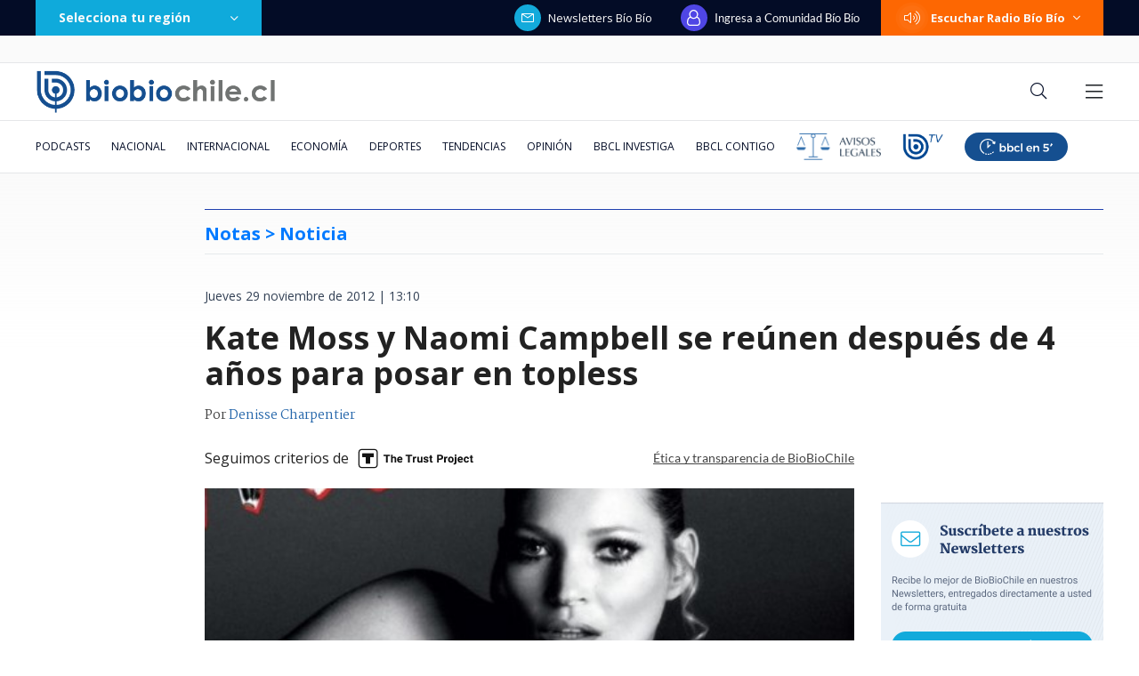

--- FILE ---
content_type: text/html; charset=utf-8
request_url: https://realtime.bbcl.cl/hit/?t=1768438800617&url=https%3A%2F%2Fwww.biobiochile.cl%2Fnoticias%2F2012%2F11%2F29%2Fkate-moss-y-naomi-campbell-se-reunen-despues-de-4-anos-para-posar-en-topless.shtml&property=01G1KMVDSGMWCR31GWZX0VBJBY&referrer=
body_size: -15
content:
01KEZJN8HFJ3DD1K0S1SB4ZE1D.Bm/Yk7X8UlHYBDxC4XNEoiV3qvieXcEl92kbYYk9AGU=

--- FILE ---
content_type: text/html; charset=utf-8
request_url: https://www.google.com/recaptcha/api2/aframe
body_size: 258
content:
<!DOCTYPE HTML><html><head><meta http-equiv="content-type" content="text/html; charset=UTF-8"></head><body><script nonce="dLAvL1dKXDteHqsbRvrZjQ">/** Anti-fraud and anti-abuse applications only. See google.com/recaptcha */ try{var clients={'sodar':'https://pagead2.googlesyndication.com/pagead/sodar?'};window.addEventListener("message",function(a){try{if(a.source===window.parent){var b=JSON.parse(a.data);var c=clients[b['id']];if(c){var d=document.createElement('img');d.src=c+b['params']+'&rc='+(localStorage.getItem("rc::a")?sessionStorage.getItem("rc::b"):"");window.document.body.appendChild(d);sessionStorage.setItem("rc::e",parseInt(sessionStorage.getItem("rc::e")||0)+1);localStorage.setItem("rc::h",'1768438815968');}}}catch(b){}});window.parent.postMessage("_grecaptcha_ready", "*");}catch(b){}</script></body></html>

--- FILE ---
content_type: application/javascript; charset=utf-8
request_url: https://cdn.jsdelivr.net/npm/c2pa@0.17.2/dist/c2pa.worker.min.js
body_size: 4506
content:
/*!*************************************************************************
 * Copyright 2021 Adobe
 * All Rights Reserved.
 *
 * NOTICE: Adobe permits you to use, modify, and distribute this file in
 * accordance with the terms of the Adobe license agreement accompanying
 * it. 
 **************************************************************************/
!function(n){"function"==typeof define&&define.amd?define(n):n()}((function(){"use strict";function n(n){return Object.getOwnPropertyNames(n).reduce((function(e,t){return Object.defineProperty(e,t,{value:n[t],enumerable:!0})}),{})}let e;const t=new TextDecoder("utf-8",{ignoreBOM:!0,fatal:!0});t.decode();let r=new Uint8Array;function o(){return 0===r.byteLength&&(r=new Uint8Array(e.memory.buffer)),r}function _(n,e){return t.decode(o().subarray(n,n+e))}let c=0;const i=new TextEncoder("utf-8"),b="function"==typeof i.encodeInto?function(n,e){return i.encodeInto(n,e)}:function(n,e){const t=i.encode(n);return e.set(t),{read:n.length,written:t.length}};function u(n,e,t){if(void 0===t){const t=i.encode(n),r=e(t.length);return o().subarray(r,r+t.length).set(t),c=t.length,r}let r=n.length,_=e(r);const u=o();let f=0;for(;f<r;f++){const e=n.charCodeAt(f);if(e>127)break;u[_+f]=e}if(f!==r){0!==f&&(n=n.slice(f)),_=t(_,r,r=f+3*n.length);const e=o().subarray(_+f,_+r);f+=b(n,e).written}return c=f,_}function f(n){return null==n}let a=new Int32Array;function g(){return 0===a.byteLength&&(a=new Int32Array(e.memory.buffer)),a}let w,s=new Float64Array;function l(n){const e=typeof n;if("number"==e||"boolean"==e||null==n)return`${n}`;if("string"==e)return`"${n}"`;if("symbol"==e){const e=n.description;return null==e?"Symbol":`Symbol(${e})`}if("function"==e){const e=n.name;return"string"==typeof e&&e.length>0?`Function(${e})`:"Function"}if(Array.isArray(n)){const e=n.length;let t="[";e>0&&(t+=l(n[0]));for(let r=1;r<e;r++)t+=", "+l(n[r]);return t+="]",t}const t=/\[object ([^\]]+)\]/.exec(toString.call(n));let r;if(!(t.length>1))return toString.call(n);if(r=t[1],"Object"==r)try{return"Object("+JSON.stringify(n)+")"}catch(n){return"Object"}return n instanceof Error?`${n.name}: ${n.message}\n${n.stack}`:r}function d(n){try{const o=e.__wbindgen_add_to_stack_pointer(-16);e.scan_array_buffer(o,n);var t=g()[o/4+0],r=g()[o/4+1];if(g()[o/4+2])throw function(n){const t=e.__wbindgen_export_2.get(n);return e.__externref_table_dealloc(n),t}(r);return t>>>0}finally{e.__wbindgen_add_to_stack_pointer(16)}}function y(){const n={wbg:{}};return n.wbg.__wbg_isArray_27c46c67f498e15d=function(n){return Array.isArray(n)},n.wbg.__wbg_length_6e3bbe7c8bd4dbd8=function(n){return n.length},n.wbg.__wbg_get_57245cc7d7c7619d=function(n,e){return n[e>>>0]},n.wbg.__wbg_isSafeInteger_dfa0593e8d7ac35a=function(n){return Number.isSafeInteger(n)},n.wbg.__wbindgen_string_new=function(n,e){return _(n,e)},n.wbg.__wbg_new_abda76e883ba8a5f=function(){return new Error},n.wbg.__wbg_stack_658279fe44541cf6=function(n,t){const r=u(t.stack,e.__wbindgen_malloc,e.__wbindgen_realloc),o=c;g()[n/4+1]=o,g()[n/4+0]=r},n.wbg.__wbg_error_f851667af71bcfc6=function(n,t){try{console.error(_(n,t))}finally{e.__wbindgen_free(n,t)}},n.wbg.__wbg_length_9e1ae1900cb0fbd5=function(n){return n.length},n.wbg.__wbindgen_memory=function(){return e.memory},n.wbg.__wbg_buffer_3f3d764d4747d564=function(n){return n.buffer},n.wbg.__wbg_new_8c3f0052272a457a=function(n){return new Uint8Array(n)},n.wbg.__wbg_set_83db9690f9353e79=function(n,e,t){n.set(e,t>>>0)},n.wbg.__wbindgen_error_new=function(n,e){return new Error(_(n,e))},n.wbg.__wbindgen_jsval_loose_eq=function(n,e){return n==e},n.wbg.__wbindgen_boolean_get=function(n){return"boolean"==typeof n?n?1:0:2},n.wbg.__wbindgen_string_get=function(n,t){const r="string"==typeof t?t:void 0;var o=f(r)?0:u(r,e.__wbindgen_malloc,e.__wbindgen_realloc),_=c;g()[n/4+1]=_,g()[n/4+0]=o},n.wbg.__wbindgen_number_get=function(n,t){const r="number"==typeof t?t:void 0;(0===s.byteLength&&(s=new Float64Array(e.memory.buffer)),s)[n/8+1]=f(r)?0:r,g()[n/4+0]=!f(r)},n.wbg.__wbg_instanceof_Uint8Array_971eeda69eb75003=function(n){let e;try{e=n instanceof Uint8Array}catch{e=!1}return e},n.wbg.__wbg_instanceof_ArrayBuffer_e5e48f4762c5610b=function(n){let e;try{e=n instanceof ArrayBuffer}catch{e=!1}return e},n.wbg.__wbindgen_debug_string=function(n,t){const r=u(l(t),e.__wbindgen_malloc,e.__wbindgen_realloc),o=c;g()[n/4+1]=o,g()[n/4+0]=r},n.wbg.__wbindgen_throw=function(n,e){throw new Error(_(n,e))},n.wbg.__wbindgen_init_externref_table=function(){const n=e.__wbindgen_export_2,t=n.grow(4);n.set(0,void 0),n.set(t+0,void 0),n.set(t+1,null),n.set(t+2,!0),n.set(t+3,!1)},n}async function m(n){void 0===n&&(n=new URL("detector_bg.wasm","undefined"==typeof document&&"undefined"==typeof location?new(require("url").URL)("file:"+__filename).href:"undefined"==typeof document?location.href:document.currentScript&&document.currentScript.src||new URL("c2pa.worker.min.js",document.baseURI).href));const t=y();("string"==typeof n||"function"==typeof Request&&n instanceof Request||"function"==typeof URL&&n instanceof URL)&&(n=fetch(n));const{instance:o,module:_}=await async function(n,e){if("function"==typeof Response&&n instanceof Response){if("function"==typeof WebAssembly.instantiateStreaming)try{return await WebAssembly.instantiateStreaming(n,e)}catch(e){if("application/wasm"==n.headers.get("Content-Type"))throw e;console.warn("`WebAssembly.instantiateStreaming` failed because your server does not serve wasm with `application/wasm` MIME type. Falling back to `WebAssembly.instantiate` which is slower. Original error:\n",e)}const t=await n.arrayBuffer();return await WebAssembly.instantiate(t,e)}{const t=await WebAssembly.instantiate(n,e);return t instanceof WebAssembly.Instance?{instance:t,module:n}:t}}(await n,t);return function(n,t){return e=n.exports,m.__wbindgen_wasm_module=t,s=new Float64Array,a=new Int32Array,r=new Uint8Array,e.__wbindgen_start(),e}(o,_)}const p=new Array(32).fill(void 0);function h(n){return p[n]}p.push(void 0,null,!0,!1);let A=p.length;function v(n){const e=h(n);return function(n){n<36||(p[n]=A,A=n)}(n),e}function S(n){A===p.length&&p.push(p.length+1);const e=A;return A=p[e],p[e]=n,e}const U=new TextDecoder("utf-8",{ignoreBOM:!0,fatal:!0});U.decode();let R=new Uint8Array;function I(){return 0===R.byteLength&&(R=new Uint8Array(w.memory.buffer)),R}function W(n,e){return U.decode(I().subarray(n,n+e))}function j(n){return null==n}let k=new Float64Array;let F=new Int32Array;function O(){return 0===F.byteLength&&(F=new Int32Array(w.memory.buffer)),F}let L=0;const x=new TextEncoder("utf-8"),E="function"==typeof x.encodeInto?function(n,e){return x.encodeInto(n,e)}:function(n,e){const t=x.encode(n);return e.set(t),{read:n.length,written:t.length}};function M(n,e,t){if(void 0===t){const t=x.encode(n),r=e(t.length);return I().subarray(r,r+t.length).set(t),L=t.length,r}let r=n.length,o=e(r);const _=I();let c=0;for(;c<r;c++){const e=n.charCodeAt(c);if(e>127)break;_[o+c]=e}if(c!==r){0!==c&&(n=n.slice(c)),o=t(o,r,r=c+3*n.length);const e=I().subarray(o+c,o+r);c+=E(n,e).written}return L=c,o}function $(n){const e=typeof n;if("number"==e||"boolean"==e||null==n)return`${n}`;if("string"==e)return`"${n}"`;if("symbol"==e){const e=n.description;return null==e?"Symbol":`Symbol(${e})`}if("function"==e){const e=n.name;return"string"==typeof e&&e.length>0?`Function(${e})`:"Function"}if(Array.isArray(n)){const e=n.length;let t="[";e>0&&(t+=$(n[0]));for(let r=1;r<e;r++)t+=", "+$(n[r]);return t+="]",t}const t=/\[object ([^\]]+)\]/.exec(toString.call(n));let r;if(!(t.length>1))return toString.call(n);if(r=t[1],"Object"==r)try{return"Object("+JSON.stringify(n)+")"}catch(n){return"Object"}return n instanceof Error?`${n.name}: ${n.message}\n${n.stack}`:r}const B=new FinalizationRegistry((n=>{w.__wbindgen_export_2.get(n.dtor)(n.a,n.b)}));function q(n,e,t){w.wasm_bindgen__convert__closures__invoke1_mut__hb008bd30a1c33b39(n,e,S(t))}function T(n,e){const t=M(e,w.__wbindgen_malloc,w.__wbindgen_realloc),r=L;return v(w.getManifestStoreFromArrayBuffer(S(n),t,r))}function N(n,e,t){const r=M(t,w.__wbindgen_malloc,w.__wbindgen_realloc),o=L;return v(w.getManifestStoreFromManifestAndAsset(S(n),S(e),r,o))}function C(n,e){try{return n.apply(this,e)}catch(n){w.__wbindgen_exn_store(S(n))}}function D(n,e){return I().subarray(n/1,n/1+e)}function P(){const n={wbg:{}};return n.wbg.__wbindgen_object_drop_ref=function(n){v(n)},n.wbg.__wbg_call_168da88779e35f61=function(){return C((function(n,e,t){return S(h(n).call(h(e),h(t)))}),arguments)},n.wbg.__wbindgen_object_clone_ref=function(n){return S(h(n))},n.wbg.__wbg_Window_939b1cb33ec25323=function(n){return S(h(n).Window)},n.wbg.__wbindgen_is_undefined=function(n){return void 0===h(n)},n.wbg.__wbg_WorkerGlobalScope_651176d88dfa15f3=function(n){return S(h(n).WorkerGlobalScope)},n.wbg.__wbg_crypto_9f07beb1e97bfa1b=function(){return C((function(n){return S(h(n).crypto)}),arguments)},n.wbg.__wbg_crypto_667306dda14c4f0d=function(){return C((function(n){return S(h(n).crypto)}),arguments)},n.wbg.__wbg_subtle_655bd6c3f4d598bb=function(n){return S(h(n).subtle)},n.wbg.__wbg_new_1d9a920c6bfc44a8=function(){return S(new Array)},n.wbg.__wbindgen_string_new=function(n,e){return S(W(n,e))},n.wbg.__wbg_push_740e4b286702d964=function(n,e){return h(n).push(h(e))},n.wbg.__wbg_debug_aa79221726d7e043=function(n,e){console.debug(h(n),h(e))},n.wbg.__wbg_new_0b9bfdd97583284e=function(){return S(new Object)},n.wbg.__wbg_verify_5b1aa2f26307e87b=function(){return C((function(n,e,t,r,o){return S(h(n).verify(h(e),h(t),h(r),h(o)))}),arguments)},n.wbg.__wbindgen_is_falsy=function(n){return!h(n)},n.wbg.__wbg_newwithlength_f5933855e4f48a19=function(n){return S(new Uint8Array(n>>>0))},n.wbg.__wbg_length_9e1ae1900cb0fbd5=function(n){return h(n).length},n.wbg.__wbg_set_83db9690f9353e79=function(n,e,t){h(n).set(h(e),t>>>0)},n.wbg.__wbg_buffer_21310ea17257b0b4=function(n){return S(h(n).buffer)},n.wbg.__wbg_set_a68214f35c417fa9=function(n,e,t){h(n)[e>>>0]=v(t)},n.wbg.__wbg_new_268f7b7dd3430798=function(){return S(new Map)},n.wbg.__wbg_set_841ac57cff3d672b=function(n,e,t){h(n)[v(e)]=v(t)},n.wbg.__wbg_set_933729cf5b66ac11=function(n,e,t){return S(h(n).set(h(e),h(t)))},n.wbg.__wbindgen_is_string=function(n){return"string"==typeof h(n)},n.wbg.__wbindgen_number_new=function(n){return S(n)},n.wbg.__wbg_now_58886682b7e790d7=function(){return Date.now()},n.wbg.__wbg_isArray_27c46c67f498e15d=function(n){return Array.isArray(h(n))},n.wbg.__wbg_length_6e3bbe7c8bd4dbd8=function(n){return h(n).length},n.wbg.__wbg_get_57245cc7d7c7619d=function(n,e){return S(h(n)[e>>>0])},n.wbg.__wbindgen_number_get=function(n,e){const t=h(e),r="number"==typeof t?t:void 0;(0===k.byteLength&&(k=new Float64Array(w.memory.buffer)),k)[n/8+1]=j(r)?0:r,O()[n/4+0]=!j(r)},n.wbg.__wbg_isSafeInteger_dfa0593e8d7ac35a=function(n){return Number.isSafeInteger(h(n))},n.wbg.__wbg_new_8c3f0052272a457a=function(n){return S(new Uint8Array(h(n)))},n.wbg.__wbg_from_7ce3cb27cb258569=function(n){return S(Array.from(h(n)))},n.wbg.__wbindgen_bigint_from_u64=function(n){return S(BigInt.asUintN(64,n))},n.wbg.__wbindgen_error_new=function(n,e){return S(new Error(W(n,e)))},n.wbg.__wbg_String_88810dfeb4021902=function(n,e){const t=M(String(h(e)),w.__wbindgen_malloc,w.__wbindgen_realloc),r=L;O()[n/4+1]=r,O()[n/4+0]=t},n.wbg.__wbg_new_8d2af00bc1e329ee=function(n,e){return S(new Error(W(n,e)))},n.wbg.__wbg_setname_d26cefd43ea3a082=function(n,e,t){h(n).name=W(e,t)},n.wbg.__wbg_new_9962f939219f1820=function(n,e){try{var t={a:n,b:e};const r=new Promise(((n,e)=>{const r=t.a;t.a=0;try{return function(n,e,t,r){w.wasm_bindgen__convert__closures__invoke2_mut__h28dc49e36daf3d4e(n,e,S(t),S(r))}(r,t.b,n,e)}finally{t.a=r}}));return S(r)}finally{t.a=t.b=0}},n.wbg.__wbg_new_abda76e883ba8a5f=function(){return S(new Error)},n.wbg.__wbg_stack_658279fe44541cf6=function(n,e){const t=M(h(e).stack,w.__wbindgen_malloc,w.__wbindgen_realloc),r=L;O()[n/4+1]=r,O()[n/4+0]=t},n.wbg.__wbg_error_f851667af71bcfc6=function(n,e){try{console.error(W(n,e))}finally{w.__wbindgen_free(n,e)}},n.wbg.__wbg_randomFillSync_065afffde01daa66=function(){return C((function(n,e,t){h(n).randomFillSync(D(e,t))}),arguments)},n.wbg.__wbg_subarray_58ad4efbb5bcb886=function(n,e,t){return S(h(n).subarray(e>>>0,t>>>0))},n.wbg.__wbg_getRandomValues_b99eec4244a475bb=function(){return C((function(n,e){h(n).getRandomValues(h(e))}),arguments)},n.wbg.__wbg_process_0cc2ada8524d6f83=function(n){return S(h(n).process)},n.wbg.__wbindgen_is_object=function(n){const e=h(n);return"object"==typeof e&&null!==e},n.wbg.__wbg_versions_c11acceab27a6c87=function(n){return S(h(n).versions)},n.wbg.__wbg_node_7ff1ce49caf23815=function(n){return S(h(n).node)},n.wbg.__wbg_static_accessor_NODE_MODULE_cf6401cc1091279e=function(){return S(module)},n.wbg.__wbg_require_a746e79b322b9336=function(){return C((function(n,e,t){return S(h(n).require(W(e,t)))}),arguments)},n.wbg.__wbg_crypto_2036bed7c44c25e7=function(n){return S(h(n).crypto)},n.wbg.__wbg_msCrypto_a21fc88caf1ecdc8=function(n){return S(h(n).msCrypto)},n.wbg.__wbg_self_6d479506f72c6a71=function(){return C((function(){return S(self.self)}),arguments)},n.wbg.__wbg_window_f2557cc78490aceb=function(){return C((function(){return S(window.window)}),arguments)},n.wbg.__wbg_globalThis_7f206bda628d5286=function(){return C((function(){return S(globalThis.globalThis)}),arguments)},n.wbg.__wbg_global_ba75c50d1cf384f4=function(){return C((function(){return S(global.global)}),arguments)},n.wbg.__wbg_newnoargs_b5b063fc6c2f0376=function(n,e){return S(new Function(W(n,e)))},n.wbg.__wbg_call_97ae9d8645dc388b=function(){return C((function(n,e){return S(h(n).call(h(e)))}),arguments)},n.wbg.__wbindgen_memory=function(){return S(w.memory)},n.wbg.__wbg_buffer_3f3d764d4747d564=function(n){return S(h(n).buffer)},n.wbg.__wbg_newwithbyteoffsetandlength_d9aa266703cb98be=function(n,e,t){return S(new Uint8Array(h(n),e>>>0,t>>>0))},n.wbg.__wbg_set_bf3f89b92d5a34bf=function(){return C((function(n,e,t){return Reflect.set(h(n),h(e),h(t))}),arguments)},n.wbg.__wbindgen_jsval_loose_eq=function(n,e){return h(n)==h(e)},n.wbg.__wbindgen_boolean_get=function(n){const e=h(n);return"boolean"==typeof e?e?1:0:2},n.wbg.__wbindgen_string_get=function(n,e){const t=h(e),r="string"==typeof t?t:void 0;var o=j(r)?0:M(r,w.__wbindgen_malloc,w.__wbindgen_realloc),_=L;O()[n/4+1]=_,O()[n/4+0]=o},n.wbg.__wbg_instanceof_Uint8Array_971eeda69eb75003=function(n){let e;try{e=h(n)instanceof Uint8Array}catch{e=!1}return e},n.wbg.__wbg_instanceof_ArrayBuffer_e5e48f4762c5610b=function(n){let e;try{e=h(n)instanceof ArrayBuffer}catch{e=!1}return e},n.wbg.__wbindgen_debug_string=function(n,e){const t=M($(h(e)),w.__wbindgen_malloc,w.__wbindgen_realloc),r=L;O()[n/4+1]=r,O()[n/4+0]=t},n.wbg.__wbindgen_throw=function(n,e){throw new Error(W(n,e))},n.wbg.__wbindgen_cb_drop=function(n){const e=v(n).original;if(1==e.cnt--)return e.a=0,!0;return!1},n.wbg.__wbg_then_cedad20fbbd9418a=function(n,e,t){return S(h(n).then(h(e),h(t)))},n.wbg.__wbg_then_11f7a54d67b4bfad=function(n,e){return S(h(n).then(h(e)))},n.wbg.__wbg_resolve_99fe17964f31ffc0=function(n){return S(Promise.resolve(h(n)))},n.wbg.__wbg_debug_64711eb2fc6980ef=function(n,e,t,r){console.debug(h(n),h(e),h(t),h(r))},n.wbg.__wbg_error_00c5d571f754f629=function(n,e,t,r){console.error(h(n),h(e),h(t),h(r))},n.wbg.__wbg_info_d60a960a4e955dc2=function(n,e,t,r){console.info(h(n),h(e),h(t),h(r))},n.wbg.__wbg_log_de258f66ad9eb784=function(n,e,t,r){console.log(h(n),h(e),h(t),h(r))},n.wbg.__wbg_warn_be542501a57387a5=function(n,e,t,r){console.warn(h(n),h(e),h(t),h(r))},n.wbg.__wbg_importKey_c7da74a5821fc721=function(){return C((function(n,e,t,r,o,_,c){return S(h(n).importKey(W(e,t),h(r),h(o),0!==_,h(c)))}),arguments)},n.wbg.__wbindgen_closure_wrapper3959=function(n,e,t){const r=function(n,e,t,r){const o={a:n,b:e,cnt:1,dtor:t},_=(...n)=>{o.cnt++;const e=o.a;o.a=0;try{return r(e,o.b,...n)}finally{0==--o.cnt?(w.__wbindgen_export_2.get(o.dtor)(e,o.b),B.unregister(o)):o.a=e}};return _.original=o,B.register(_,o,o),_}(n,e,103,q);return S(r)},n}async function G(n){void 0===n&&(n=new URL("toolkit_bg.wasm","undefined"==typeof document&&"undefined"==typeof location?new(require("url").URL)("file:"+__filename).href:"undefined"==typeof document?location.href:document.currentScript&&document.currentScript.src||new URL("c2pa.worker.min.js",document.baseURI).href));const e=P();("string"==typeof n||"function"==typeof Request&&n instanceof Request||"function"==typeof URL&&n instanceof URL)&&(n=fetch(n));const{instance:t,module:r}=await async function(n,e){if("function"==typeof Response&&n instanceof Response){if("function"==typeof WebAssembly.instantiateStreaming)try{return await WebAssembly.instantiateStreaming(n,e)}catch(e){if("application/wasm"==n.headers.get("Content-Type"))throw e;console.warn("`WebAssembly.instantiateStreaming` failed because your server does not serve wasm with `application/wasm` MIME type. Falling back to `WebAssembly.instantiate` which is slower. Original error:\n",e)}const t=await n.arrayBuffer();return await WebAssembly.instantiate(t,e)}{const t=await WebAssembly.instantiate(n,e);return t instanceof WebAssembly.Instance?{instance:t,module:n}:t}}(await n,e);return function(n,e){return w=n.exports,G.__wbindgen_wasm_module=e,k=new Float64Array,F=new Int32Array,R=new Uint8Array,w.__wbindgen_start(),w}(t,r)}const J={compileWasm:async n=>WebAssembly.compile(n),getReport:async(n,e,t)=>(await G(n),T(e,t)),async getReportFromAssetAndManifestBuffer(n,e,t){await G(n);return N(e,await t.arrayBuffer(),t.type)},async scanInput(n,e){await m(n);try{return{found:!0,offset:await d(e)}}catch(n){return{found:!1}}}};var K;K=J,onmessage=async e=>{const{args:t,method:r}=e.data;try{const n=await K[r](...t);postMessage({type:"success",data:n})}catch(e){postMessage({type:"error",error:n(e)})}}}));


--- FILE ---
content_type: application/javascript; charset=utf-8
request_url: https://fundingchoicesmessages.google.com/f/AGSKWxX8PuuiqD2U8efGv2WkUAdJafbrZg2dR_yPX78nY9_NufbjP8YPhgFaSdHnABcqplsl17Y1-r4nVqI9uccJ1mYexg951Esq6eoaubm9LV3s1rIzEr6ts6ZTfJfkY6egmyw_nMxZgboi0Au6svYlyRcmWDFICreDtDc6rRYlEzJ8D_RtTgq2D3uH4Wjb/_/adv-socialbar-/adreload?/smallad-/lazyad./adsrc.
body_size: -1290
content:
window['674bb1a8-3ebf-4ad4-8544-2fbe229a37ad'] = true;

--- FILE ---
content_type: application/javascript
request_url: https://www.biobiochile.cl/static/realtime/realtime-general.js?t=1768438813033&callback=BBCL_Realtime
body_size: 1102
content:
/*2026-01-15 00:59:08*/ BBCL_Realtime([{"id":6699057,"titulo":"El liban\u00e9s de 36 a\u00f1os, pareja de Delcy Rodr\u00edguez, que se hizo millonario gracias al r\u00e9gimen de Maduro","url":"https:\/\/www.biobiochile.cl\/noticias\/internacional\/mundo\/2026\/01\/14\/el-libanes-de-36-anos-pareja-de-delcy-rodriguez-que-se-hizo-millonario-gracias-al-regimen-de-maduro.shtml","imagen":"2026\/01\/pareja-delcy-rodriguez.png","video_rudo_destacado":"","categoria":"nacional","en_vivo":false,"visitas":254},{"id":6699807,"titulo":"Incendio en R\u00e1nquil sigue descontrolado: al menos 10 casas quemadas y nuevas alertas de evacuaci\u00f3n","url":"https:\/\/www.biobiochile.cl\/noticias\/nacional\/region-de-nuble\/2026\/01\/14\/incendio-en-ranquil-sigue-descontrolado-al-menos-10-casas-quemadas-y-nuevas-alertas-de-evacuacion.shtml","imagen":"2026\/01\/cedidas-por-incendio-forestal-en-ranquil.png","video_rudo_destacado":"https:\/\/rudo.video\/vod\/bVGkTX\/skin\/simple\/o\/MjAyNi8wMS9jZWRpZGFzLXBvci1pbmNlbmRpby1mb3Jlc3RhbC1lbi1yYW5xdWlsLnBuZw==","categoria":"nacional","en_vivo":false,"visitas":178},{"id":6699747,"titulo":"Trump confirma conversaci\u00f3n tel\u00e9fonica con Delcy Rodr\u00edguez: \"Es una persona fant\u00e1stica\"","url":"https:\/\/www.biobiochile.cl\/noticias\/internacional\/eeuu\/2026\/01\/14\/trump-confirma-conversacion-telefonica-con-delcy-rodriguez-es-una-persona-fantastica.shtml","imagen":"2026\/01\/digital-1200-x-633-px-64.png","video_rudo_destacado":"","categoria":"nacional","en_vivo":false,"visitas":173},{"id":6698944,"titulo":"Ministro venezolano afirma que sus Fuerzas Armadas tienen su honor \"intacto\" pese a ataques de EEUU","url":"https:\/\/www.biobiochile.cl\/noticias\/internacional\/america-latina\/2026\/01\/14\/ministro-venezolano-afirma-que-sus-fuerzas-armadas-tienen-su-honor-intacto-pese-a-ataques-de-eeuu.shtml","imagen":"2026\/01\/ministro-venezuela.png","video_rudo_destacado":"","categoria":"nacional","en_vivo":false,"visitas":165},{"id":6698739,"titulo":"Presidente Boric: \"Luis Castillo no estaba dentro de las personas que yo autoric\u00e9 indultar\"","url":"https:\/\/www.biobiochile.cl\/noticias\/nacional\/chile\/2026\/01\/14\/presidente-boric-luis-castillo-no-estaba-dentro-de-las-personas-que-yo-autorice-indultar.shtml","imagen":"2026\/01\/presidente-boric-luis-castillo-no-estaba-dentro-de-las-personas-que-yo-autorice-indultar.png","video_rudo_destacado":"","categoria":"nacional","en_vivo":false,"visitas":119},{"id":6699708,"titulo":"Partido Nacional Libertario se resta del gabinete de Kast y apunta a una \"posici\u00f3n de independencia\"","url":"https:\/\/www.biobiochile.cl\/noticias\/nacional\/chile\/2026\/01\/14\/partido-nacional-libertario-se-resta-del-gabinete-de-kast-y-apunta-a-una-posicion-de-independencia.shtml","imagen":"2026\/01\/kaiser-pnl.jpg","video_rudo_destacado":"","categoria":"nacional","en_vivo":false,"visitas":100},{"id":6699312,"titulo":"El cu\u00f1ado de un gerente de CMPC vendi\u00f3 100 mil acciones de la empresa pese a que ten\u00eda una prohibici\u00f3n","url":"https:\/\/www.biobiochile.cl\/noticias\/economia\/negocios-y-empresas\/2026\/01\/14\/el-cunado-de-un-gerente-de-cmpc-vendio-100-mil-acciones-de-la-empresa-pese-a-que-tenia-una-prohibicion.shtml","imagen":"2026\/01\/cmpc-1.jpg","video_rudo_destacado":"","categoria":"nacional","en_vivo":false,"visitas":96},{"id":6697561,"titulo":"Fiscal\u00eda surcoreana pide pena de muerte para el expresidente Yoon por intento de imponer ley marcial","url":"https:\/\/www.biobiochile.cl\/noticias\/internacional\/asia\/2026\/01\/13\/fiscalia-surcoreana-pide-pena-de-muerte-para-el-expresidente-yoon-por-intento-de-imponer-ley-marcial.shtml","imagen":"2026\/01\/corea-del-sur.png","video_rudo_destacado":"","categoria":"nacional","en_vivo":false,"visitas":93},{"id":6699813,"titulo":"CMF cuestiona millonaria compra de Azul Azul por abogado de Michael Clark e inicia investigaci\u00f3n","url":"https:\/\/www.biobiochile.cl\/noticias\/deportes\/futbol\/universidad-de-chile\/2026\/01\/14\/cmf-cuestiona-millonaria-compra-de-azul-azul-por-abogado-de-michael-clark-e-inicia-investigacion.shtml","imagen":"2026\/01\/diseno-sin-titulo-2026-01-14t202705-585.png","video_rudo_destacado":"","categoria":"deportes","en_vivo":false,"visitas":92},{"id":6699811,"titulo":"\"Habr\u00eda cobrado millones\": Jordi Castell lanza indirecta a Daniel Fuenzalida por caso de Caniulef","url":"https:\/\/www.biobiochile.cl\/noticias\/dopamina\/2026\/01\/14\/cobraba-millones-jordi-castell-lanza-indirecta-a-daniel-fuenzalida-por-caso-de-caniulef.shtml","imagen":"2026\/01\/image-2026-01-14t203503-944.png","video_rudo_destacado":"","categoria":"nacional","en_vivo":false,"visitas":84}])